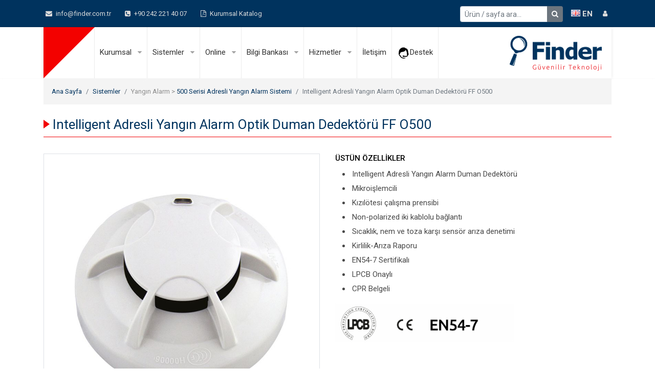

--- FILE ---
content_type: text/html; charset=UTF-8
request_url: https://www.finder.com.tr/intelligent-adresli-yangin-alarm-optik-duman-dedektoru-ff-o500
body_size: 6611
content:

<!DOCTYPE html>
<html lang="tr" class="html_class">
<head>
   <title>Intelligent Adresli Yangın Alarm Optik Duman Dedektörü FF O500 | Finder Yangın ve Güvenlik Sistemleri</title>
  	<meta charset="utf-8">
  	<meta name="viewport" content="width=device-width, initial-scale=1.0">
	
	    
    
	    <meta property="og:type" content="website" />    
    <meta property="og:url" content="https://www.finder.com.tr/" />
	<meta property="og:image" content="https://www.finder.com.tr/images/default-og-tr.jpg"/>
    <meta property="og:title" content="Finder Yangın ve Güvenlik Sistemleri" />
    <meta property="og:site_name" content="https://www.finder.com.tr/" />
    <meta property="og:description" content="Yangın ve Gaz Alarm Sistemleri, CCTV Kamera, PAVA, Acil Işıklandırma ve Yönlendirme, Geçiş Kontrol Sistemleri, Entegrasyon Sistemleri, Reasure" />    
        
        <link rel="alternate" hreflang="tr" type="application/json" href="/finder-ai-tr.json">
    <link rel="alternate" hreflang="tr" type="application/json" href="/finder-faq-tr.json">    
    
	<script type="application/ld+json">
    {
      "@context": "https://schema.org",
      "@type": "Organization",
      "name": "Finder Yangın ve Güvenlik A.Ş.",
      "url": "https://www.finder.com.tr",
      "logo": "https://www.finder.com.tr/images/finder-logo-tr.png"
    }
    </script>    
    
        
    <link rel="shortcut icon" href="/favicon.ico" type="image/x-icon">
    <link rel="icon" href="/favicon.ico" type="image/x-icon">    
    <link rel="stylesheet" href="https://cdn.jsdelivr.net/npm/bootstrap@4.6.2/dist/css/bootstrap.min.css" integrity="sha384-xOolHFLEh07PJGoPkLv1IbcEPTNtaed2xpHsD9ESMhqIYd0nLMwNLD69Npy4HI+N" crossorigin="anonymous">

	    <link rel="stylesheet" href="  https://cdnjs.cloudflare.com/ajax/libs/font-awesome/4.7.0/css/font-awesome.min.css">
    <link id="effect" rel="stylesheet" type="text/css" media="all" href="/webslidemenu/dropdown-effects/rotate-y.css" />
    <link rel="stylesheet" type="text/css" media="all" href="/webslidemenu/webslidemenu4.css" />
    <link id="theme" rel="stylesheet" type="text/css" media="all" href="/webslidemenu/color-skins/white-red.css" />
      
    <link rel="preconnect" href="https://fonts.googleapis.com">
    <link rel="preconnect" href="https://fonts.gstatic.com" crossorigin>
    <link href="https://fonts.googleapis.com/css2?family=Barlow:wght@300;400;500;600;700&family=Roboto:wght@300;400;500;700&family=Ubuntu:wght@300;400;500;700&display=swap" rel="stylesheet">

	<link id="alt-font" rel="stylesheet" type="text/css" media="all" href="/css/alt-font-1.css"/>  

    <link rel="stylesheet" href="/css/main.css" />
    <link rel="stylesheet" href="/js/jssocials-1.4.0/jssocials.css">
    <link rel="stylesheet" href="/js/jssocials-1.4.0/jssocials-theme-plain.css">	

	<script src="https://ajax.googleapis.com/ajax/libs/jquery/3.3.1/jquery.min.js"></script>
	<script src="/js/main.js" ></script>
    
            <!-- Google tag (gtag.js) -->
    <script async src="https://www.googletagmanager.com/gtag/js?id=G-MZVY4WGXKN"></script>
    <script>
      window.dataLayer = window.dataLayer || [];
      function gtag(){dataLayer.push(arguments);}
      gtag('js', new Date());
      gtag('config', 'G-MZVY4WGXKN');
    </script>        
<link rel="stylesheet" href="/js/OwlCarousel2-2.3.4/dist/assets/owl.carousel.css">
<link rel="stylesheet" href="/js/OwlCarousel2-2.3.4/sh_owl_carousel.css">
<link rel="stylesheet" href="/js/OwlCarousel2-2.3.4/animate.min.css">


</head>
<body class="body_class">
<header id="page-header">

    <div id="head-wrap">
        
        <div class="container">
        	<div class="row">
                <div class="col-12">
			        
                  <div id="header-linkler" class="d-flex align-items-center" >
                        
                        <div class="mr-auto header-sol-links">
                            <a href="mailto:info@finder.com.tr" class="maillink ustsollink"><i class="fa fa-envelope"></i> info@finder.com.tr</a>
                            <a href="tel:+90 242 221 40 07" class="tellink ustsollink"><i class="fa fa-phone-square"></i> +90 242 221 40 07</a>
                            <a href="/uploads/Finder_Genel_Katalog.pdf" class="kataloglink ustsollink"><i class="fa fa-file-pdf-o"></i> Kurumsal Katalog</a>
                        </div>
                        
                        <div class="ml-auto header-sag-links d-flex align-items-center">

                          <div class=" mr-3 d-none d-md-block" style="margin-top:2px;">
                            <form method="get" action="/arama" class="form-inline">
                              <div class="input-group input-group-sm">
                                <input type="text" name="q" class="form-control form-control-sm"  placeholder="Ürün / sayfa ara..." value="" autocomplete="off">
                                <div class="input-group-append">
                                  <button class="btn btn-secondary btn-sm" type="submit"  title="Ara"><i class="fa fa-search"></i></button>
                                </div>
                              </div>
                            </form>
                          </div>
                          
                          
                                                    <div class="d-flex align-items-center">
                                                    <div class=" mr-3"><a href="/en" class="font-weight-bold" style="font-size:15px"><img src="/admin/images/flags/en.png"  style="margin-top:-4px; border:1px solid #fff"/> EN</a></div>
                          
						                            </div>
                                                    
                          <div class="ust-user-dropdown ">
                              <a class="dropdown btn-ust-link" id="ust_user_btn" role="button" data-toggle="dropdown" aria-haspopup="true" aria-expanded="false">
                                <i class="fa fa-fw fa-user"></i></a>
                              <div class="dropdown-menu dropdown-menu-right" style="font-size:12px">
                              
                              	                                <a class="dropdown-item" href="/uye-ol"><i class="fa fa-fw fa-user-circle-o"></i> Üye Ol</a>
                                <a class="dropdown-item" href="/uye-giris"><i class="fa fa-fw fa-sign-in"></i> Giriş Yap</a>
                                                              
                              </div>
                            </div>
                    </div>
                    
                    
                       
                    </div>
                    
						<div class="d-block d-md-none mb-2">
                            <form method="get" action="/arama" >
                              <div class="input-group input-group-sm">
                                <input type="text" name="q" class="form-control form-control-sm"  placeholder="Ürün / sayfa ara..." value="" autocomplete="off">
                                <div class="input-group-append">
                                  <button class="btn btn-secondary btn-sm" type="submit"  title="Ara"><i class="fa fa-search"></i></button>
                                </div>
                              </div>
                            </form>
                          </div>
                    
                </div>
            </div>

        </div>
    
    	<div id="menu-wrap">
        
       		<div class="container">
				<div class="row">
                	<div class="col-12">
                        <!--Main Menu HTML Code-->
                        
                        <nav class="wsmenu clearfix menu-nav">
                          
                          <div id="mobile-menu-opener">
								<div class="logo-mobile-wrap"><img src="/images/logo-mobile-tr.png" class="logo-mobile-img" alt="Finder Logo"></div>
                          </div>
                          
                          <div><a class="wsdownmenu-animated-arrow"><span></span></a></div>
                          
                              <script>
                              jQuery('#mobile-menu-opener').on('click', function () {
                                  jQuery('.wsmenu-list').slideToggle('fast');
                                  jQuery('.wsdownmenu-animated-arrow').toggleClass('wsdownmenu-lines');
                                  return false;
                               });
							   </script>
                          
                          <ul class="wsmenu-list">
                            
                            <li aria-haspopup="true" class="ana-menu-li home-link-li"><a href="/" class="menu-ana-link home-link-a"><i class="fa fa-home"></i></a></li>
                            
                            									
                                        <li aria-haspopup="true" class="ana-menu-li"><a href="/#" class="menu-ana-link" >Kurumsal <i class="fa fa-caret-down menu-down-arrow"></i> <span class="wsarrow"></span></a>
                                          <ul class="sub-menu ana-alt-menu">
                                          	                                            <li><a href="/finder-hakkinda" class="std-altmenu-a"><i class="fa fa-caret-right"></i> Hakkımızda</a></li>
                                                                                        <li><a href="/kalite-politikamiz" class="std-altmenu-a"><i class="fa fa-caret-right"></i> Kalite Politikamız</a></li>
                                                                                        <li><a href="/sertifikalarimiz" class="std-altmenu-a"><i class="fa fa-caret-right"></i> Sertifikalarımız</a></li>
                                                                                        <li><a href="/odullerimiz" class="std-altmenu-a"><i class="fa fa-caret-right"></i> Ödüllerimiz</a></li>
                                                                                        <li><a href="/markalarimiz" class="std-altmenu-a"><i class="fa fa-caret-right"></i> Markalarımız</a></li>
                                                                                        <li><a href="/kurumsal-surdurulebilirlik" class="std-altmenu-a"><i class="fa fa-caret-right"></i> Kurumsal Sürdürülebilirlik</a></li>
                                                                                        <li><a href="/referanslarimiz" class="std-altmenu-a"><i class="fa fa-caret-right"></i> Referanslarımız</a></li>
                                                                                        <li><a href="/kvkk-yonetimi" class="std-altmenu-a"><i class="fa fa-caret-right"></i> K.V.K.K. Yönetimi</a></li>
                                            
                                          </ul>
                                        </li>                                    
                                    
                                    										
										
									
									
																
			
										
                                        <li aria-haspopup="true"  class="ana-menu-li"><a href="#" class="menu-ana-link">Sistemler <i class="fa fa-caret-down menu-down-arrow"></i> <span class="wsarrow"></span></a>
                                          <div class="wsmegamenu clearfix  ana-alt-menu">
            
                                            <div class="ana-alt-menu-wrap">
                                            
                                                <div class="ana-alt-menu-content">
                                                
                                                <div class="row no-gutters">
                                                                                                        <div class="col-md-4">
                                                    
                                                                                                                    
                                                        
                                                        <div class="sistem-baslik">Yangın Alarm</div>
                                                        <div class="sistem-menu">
                                                        
                                                                                                                 <a href='/100-serisi-konvansiyonel-yangin-alarm-sistemi'><i class='fa fa-caret-right'></i>100 Serisi Konvansiyonel Yangın Alarm Sistemi</a>
                                                                                                                  <a href='/200-serisi-adresli-yangin-alarm-sistemi'><i class='fa fa-caret-right'></i>200 Serisi Adresli Yangın Alarm Sistemi</a>
                                                                                                                  <a href='/500-serisi-adresli-yangin-alarm-sistemi'><i class='fa fa-caret-right'></i>500 Serisi Adresli Yangın Alarm Sistemi</a>
                                                                                                                  <a href='/700-serisi-adresli-yangin-alarm-sistemi'><i class='fa fa-caret-right'></i>700 Serisi Adresli Yangın Alarm Sistemi</a>
                                                                                                                  <a href='/intrinsically-safe-marine-and-sil-yangin-alarm-sistemi'><i class='fa fa-caret-right'></i>Intrinsically Safe, Marine and Sil Yangın Alarm Sistemi</a>
                                                                                                                  <a href='/200-500-serisi-wireless-yangin-alarm-sistemi'><i class='fa fa-caret-right'></i>200/500 Serisi Wireless Yangın Alarm Sistemi</a>
                                                                                                                  <a href='/xt-serisi-yangin-alarm-ve-sondurme-sistemi'><i class='fa fa-caret-right'></i>Xt Serisi Yangın Alarm ve Söndürme Sistemi</a>
                                                                                                                  <a href='/dts-fiber-optik-yangin-algilama-sistemleri'><i class='fa fa-caret-right'></i>DTS Fiber Optik Yangın Algılama Sistemleri</a>
                                                                                                                  
                                                        </div>
                                                        
                                                                                                            </div>
                                                    
                                                                                                        <div class="col-md-4">
                                                    
                                                                                                                    
                                                        
                                                        <div class="sistem-baslik">Gaz Alarm</div>
                                                        <div class="sistem-menu">
                                                        
                                                                                                                 <a href='/1224-serisi-gaz-ve-su-kacagi-alarm-sistemleri'><i class='fa fa-caret-right'></i>1224 Serisi Gaz ve Su Kaçağı Alarm Sistemleri</a>
                                                                                                                  
                                                        </div>
                                                        
                                                                                                                    
                                                        
                                                        <div class="sistem-baslik">Acil Durum &amp; Geçiş Kontrol</div>
                                                        <div class="sistem-menu">
                                                        
                                                                                                                 <a href='/acil-aydinlatma-ve-yonlendirme-uniteleri'><i class='fa fa-caret-right'></i>Acil Aydınlatma ve Yönlendirme Üniteleri</a>
                                                                                                                  <a href='/gecis-kontrol-sistemleri'><i class='fa fa-caret-right'></i>Geçiş Kontrol Sistemleri</a>
                                                                                                                  <a href='/acil-sesli-tahliye-sistemleri'><i class='fa fa-caret-right'></i>Acil Sesli Tahliye Sistemleri</a>
                                                                                                                  
                                                        </div>
                                                        
                                                                                                            </div>
                                                    
                                                                                                        <div class="col-md-4">
                                                    
                                                                                                                    
                                                        
                                                        <div class="sistem-baslik">Uzak İzleme Sistemleri</div>
                                                        <div class="sistem-menu">
                                                        
                                                                                                                 <a href='/uzak-izleme-sistemleri'><i class='fa fa-caret-right'></i>Uzak İzleme Sistemleri</a>
                                                                                                                  
                                                        </div>
                                                        
                                                                                                            </div>
                                                    
                                                                                                        
                                                    
                                                    
            
                                                                                          
                                                                                         
                                                
                                                </div>
                                                
                                                
                                                
                                                </div>
                                            
                                            </div>
                                            
                                          </div>
                                        </li>
                                        
                                        
                                                                                
										                                        
                                                                                                                
                                    
																			
										
									
									
																
			
										                                        
										                                        
                                            <li aria-haspopup="true" class="ana-menu-li"><a href="#" class="menu-ana-link" >Online <i class="fa fa-caret-down menu-down-arrow"></i> <span class="wsarrow"></span></a>
                                              <ul class="sub-menu ana-alt-menu">
                                                                                              <li><a href="/uye-ol" class="std-altmenu-a"><i class="fa fa-caret-right"></i> Üye Ol</a></li>
                                                <li><a href="/uye-giris" class="std-altmenu-a"><i class="fa fa-caret-right"></i> Giriş Yap</a></li>												
												                                                <li><a href="/rma-bakim-onarim-formu" class="std-altmenu-a"><i class="fa fa-caret-right"></i> RMA - Arıza Bakım Onarım Formu</a></li>																                                                                                                
                                              </ul>
                                            </li>                    
                                                                                                      
										                                        
                                                                                                                
                                    
																			
										
									
									
																
                                        <li aria-haspopup="true" class="ana-menu-li"><a href="/#" class="menu-ana-link" >Bilgi Bankası <i class="fa fa-caret-down menu-down-arrow"></i> <span class="wsarrow"></span></a>
                                          <ul class="sub-menu ana-alt-menu">
                                          	                                            <li><a href="/standartlar" class="std-altmenu-a"><i class="fa fa-caret-right"></i> Standartlar</a></li>
                                                                                        <li><a href="/bunlari-biliyor-musunuz" class="std-altmenu-a"><i class="fa fa-caret-right"></i> Bunları Biliyor musunuz?</a></li>
                                                                                        <li><a href="/blog" class="std-altmenu-a"><i class="fa fa-caret-right"></i> Blog / Haber</a></li>
                                            
                                          </ul>
                                        </li>                                    
                                    
                                    										
										
									
									
																
                                        <li aria-haspopup="true" class="ana-menu-li"><a href="/#" class="menu-ana-link" >Hizmetler <i class="fa fa-caret-down menu-down-arrow"></i> <span class="wsarrow"></span></a>
                                          <ul class="sub-menu ana-alt-menu">
                                          	                                            <li><a href="/bakim-hizmetleri" class="std-altmenu-a"><i class="fa fa-caret-right"></i> Bakım Hizmetleri</a></li>
                                            
                                          </ul>
                                        </li>                                    
                                    
                                    										
										
									
									
																                                    
                                    <li aria-haspopup="true" class="ana-menu-li"> <a href="/iletisim" class="menu-ana-link">İletişim</a></li>
                                    
																			
										
									
									
																
			
										                                        
										                                        
                                        			                            <li aria-haspopup="true" class="ana-menu-li"> <a href="/destek"  class="menu-ana-link"><img src="/images/support_icon.svg" width="25px">Destek</a></li>
                                                                                                                
                                    
																			
										
									
									
							
                                                                              <li aria-haspopup="true" class="ana-menu-li"> <a href="#"  class="menu-ana-link menu-dil-link"><img  src="/admin/images/flags/en.png" style="margin-bottom:4px"> EN</a></li>
                          
						                                                        
                            
                            <li aria-haspopup="true" class="text-right desktop-menu-li" style="text-align:right"><div id="menu-logo-wrap"><a href="/"><img src="/images/logo-tr.png"></a></div></li>     

                          </ul>
                          
                        </nav>

    
                    </div>    
            	</div>
            
            </div>

        
        </div>
        
  </div>
    
</header>

  <div class="container mb-3">
  
  	<div class="row">
        <div class="col">
            <nav aria-label="breadcrumb">
              <ol class="breadcrumb sh_breadcrumb">
                <li class="breadcrumb-item"><a href="/">Ana Sayfa</a></li>
                <li class="breadcrumb-item"><a href="/sistemler">Sistemler</a></li>
                <li class="breadcrumb-item">Yangın Alarm > <a href="/500-serisi-adresli-yangin-alarm-sistemi">500 Serisi Adresli Yangın Alarm Sistemi</a></li>
                <li class="breadcrumb-item active show_on_normal_menu" aria-current="page">Intelligent Adresli Yangın Alarm Optik Duman Dedektörü FF O500</li>
              </ol>
            </nav>    
        </div>
    </div>
    
   
    <div class="row ilk-row">
    
    <div class="col-12"><h1 class="h1_urun">Intelligent Adresli Yangın Alarm Optik Duman Dedektörü FF O500</h1></div>
    
    <div class="col-md-6">

	    
    	  
            <div class="border">
            <img src="/public/upload/image/urun/intelligent_addressable_optical_smoke_detector_ff_o500_1.jpg" alt="" class="img-fluid">
            </div>
            
    
		
        	
       
    
        </div>
    
    <div class="col-md-6 user-content">
    <h4>ÜSTÜN ÖZELLİKLER</h4>

<ul>
	<li>Intelligent Adresli Yangın Alarm Duman Dedektörü</li>
	<li>Mikroişlemcili</li>
	<li>Kızılötesi çalışma prensibi</li>
	<li>Non-polarized iki kablolu bağlantı</li>
	<li>Sıcaklık, nem ve toza karşı sensör arıza denetimi</li>
	<li>Kirlilik-Arıza Raporu</li>
	<li>EN54-7 Sertifikalı</li>
	<li>LPCB Onaylı</li>
	<li>CPR Belgeli</li>
</ul>

<p><img alt="" src="/new/public/uploads/images/sertifika_logolar%C4%B1/o500.png" style="width: 350px; height: 75px;" /></p>
    </div>

    
    </div>  
    
    
       
    <div class="row mt-5">
    	<div class="col-12">
        
        
            <ul class="nav nav-tabs" role="tablist">
            	                <li class="nav-item">
                    <a class="nav-link active" data-toggle="tab" href="#tabs-1" role="tab">TEKNİK ÖZELLİKLERİ</a>
                </li>
                                
            	                <li class="nav-item">
                    <a class="nav-link " data-toggle="tab" href="#tabs-3" role="tab">DOSYALAR</a>
                </li>
                            
            </ul>
            
            <!-- Tab panes -->
            
            <div class="tab-content tab-content border">
                
				                
                <div class="tab-pane sh-tab-panel p-2 active" id="tabs-1" role="tabpanel">
                	                    
                    <div class="p-4 user-content">
                                        <h4>TEKNİK ÖZELLİKLERİ</h4>

<table>
	<tbody>
		<tr>
			<td>Çalışma Voltajı</td>
			<td>18.5V～26V</td>
		</tr>
		<tr>
			<td>Çalışma Akımı</td>
			<td>≤0.3mA</td>
		</tr>
		<tr>
			<td>Çalışma Alarm Akımı</td>
			<td>≤0.8mA</td>
		</tr>
		<tr>
			<td>LED gösterge</td>
			<td>Kırmızı</td>
		</tr>
		<tr>
			<td>LED Polling</td>
			<td>Flash</td>
		</tr>
		<tr>
			<td>Çalışma Sıcaklığı</td>
			<td>-5°C～+50°C</td>
		</tr>
		<tr>
			<td>Depolama Sıcaklığı</td>
			<td>-5°C～+50°C</td>
		</tr>
		<tr>
			<td>Nem Bağı</td>
			<td>≤95%</td>
		</tr>
		<tr>
			<td>Boyut</td>
			<td>100x51 mm</td>
		</tr>
	</tbody>
</table>
                                        </div>
                
                </div>
                 
				                 
				                
                <div class="tab-pane sh-tab-panel p-2 " id="tabs-3" role="tabpanel">
                    <div class="p-4">
                    <div class="row">
                                        
                    	<div class="col-md-3 text-center mb-3">
                        <div><img src="/images/fileicons/pdf.gif"></div>
                        <div class="force-break mt-1 fs12 font-weight-bold">intelligent_addressable_optical_smoke_detector_ff_o500_datasheet_tr.pdf</div>
                        
                                                
                        <div class="mt-2"><a class="btn btn-sm btn-secondary" target="_blank" href="/public/upload/file/intelligent_addressable_optical_smoke_detector_ff_o500_datasheet_tr.pdf">Dosyayı İndir</a></div>
                       
                                                
                        
                        
                        </div>
                    
                    
                                        </div>
                    
                    
                    </div>
                </div>
                 
				 
				                          
            
            </div>        
                    
        
        
        
        
        </div>
    </div>
    
        

  
  </div>

<footer id="page-footer" style="min-height:200px; padding-bottom:40px; background: rgb(255,255,255); background: linear-gradient(180deg, rgba(255,255,255,1) 36%, rgba(242,242,242,1) 100%); background-position:bottom;">


<div class="container" style="margin-top:36px">
                <div id="sharediv">
                    <div id="sharetitle">Bu Sayfayı Paylaş</div>
                    <div id="shareicons"></div>
               </div>
            </div>    


  <div >
	    <div class="container" >
    
    	<div class="row">
    		<div class="col">

            <div style="background-color:#FFFFFF; font-size:13px; padding:16px; background-image:url(/images/sag-alt-kose-tr.png); background-position:right bottom; background-repeat:no-repeat; min-height:100px; box-shadow:0 8px 14px rgba(0,0,0,0.1); ">

            <div class="row">
                        <div class="col-md-2 mt-2 col-sm-6">
                                                <img src="/images/tobb-100-logo-tr.svg" width="140"> 
                                                </div>

            <div class="col-md-4 mt-2 col-sm-6">Finder Yangın Güvenlik Elektronik Sistemleri A.Ş.<br>
            Kepez Mh. 5071 Sk. No: 10 07090<br>Kepez/Antalya            </div>
            
            <div class="col-md-3 col-sm-6 mt-2">
			<table class=" borderless nopad">
			<tbody>
            
            			<tr><td width="25%"><b>Telefon</b></td><td>:</td><td>+90 242 221 40 07</td></tr>
            
            			<tr><td width="25%" nowrap><b>Servis</b></td><td>:</td><td>+90 538 515 25 25</td></tr>
                        
            			<tr><td width="25%"><b>Faks</b></td><td>:</td><td>+90 242 259 28 88</td></tr>
                        
            
			</tbody>
      	  </table>
            </div>
            
            <div class="col-md-3 col-sm-6 mt-2">
            <div class="menu-social-links">
            <b>Bizi Takip Edin</b><br><br>
            	                    <a href="https://www.linkedin.com/company/finderyanginguvenlik" target="_blank"><i class="fa fa-fw fa-linkedin"></i></a> 
                              	                    <a href="https://www.facebook.com/findertr/" target="_blank"><i class="fa fa-fw fa-facebook"></i></a>           
                              	                    <a href="https://www.instagram.com/finderelektronik" target="_blank"><i class="fa fa-fw fa-instagram"></i></a>           
                                    
                  </div>
            </div>            
            



            
            </div>
            
            
            
            
            </div>
            
            
            </div>
        
        
    	</div>
    
    </div>
    </div>

	

</footer>

	

    <script src="https://cdn.jsdelivr.net/npm/bootstrap@4.6.2/dist/js/bootstrap.bundle.min.js" integrity="sha384-Fy6S3B9q64WdZWQUiU+q4/2Lc9npb8tCaSX9FK7E8HnRr0Jz8D6OP9dO5Vg3Q9ct" crossorigin="anonymous"></script>
    <script src="/webslidemenu/webslidemenu4.js" ></script>
    <script src="/js/jssocials-1.4.0/jssocials.min.js" ></script>
    
    <script type='text/javascript'>
    
    $(document).ready(function () {
      
		$("#shareicons").jsSocials({
			showLabel: false,
			showCount: false,
			shares: ["email", "twitter", "facebook", "linkedin","pinterest","whatsapp"]
		});
      
    });
    </script>
    
    
	        <!--Start of Tawk.to Script-->
    <script type="text/javascript">
    var Tawk_API=Tawk_API||{}, Tawk_LoadStart=new Date();
    (function(){
    var s1=document.createElement("script"),s0=document.getElementsByTagName("script")[0];
    s1.async=true;
    s1.src='https://embed.tawk.to/633eed9354f06e12d898c5a3/1gemt02aj';
    s1.charset='UTF-8';
    s1.setAttribute('crossorigin','*');
    s0.parentNode.insertBefore(s1,s0);
    })();
    </script>
    <!--End of Tawk.to Script-->        
    

    
    



<script type="text/javascript" src="/js/OwlCarousel2-2.3.4/dist/owl.carousel.min.js"></script>   
	<script>
    $(document).ready(function(e) {
        $("#oc-slider").owlCarousel(
            {
                margin:0,
                loop:true,
                dots:true,
                autoplay:true,
                autoplayTimeout:4000,
                autoplayHoverPause:true,
                   animateOut: "fadeOut",
                   animateIn: "fadeIn",					
                autoHeight:true,
                nav:true,
                navText: ['<i class="fa fa-angle-left"></i>','<i class="fa fa-angle-right"></i>'],
                merge:false,
                items:1,
               smartSpeed: 500

            }
        );
        
        $("#slider").hover(function(e) {
           $(".owl-nav").fadeToggle();
        });
        
    });
    </script>
    
    
</body>

</html>

--- FILE ---
content_type: text/css
request_url: https://www.finder.com.tr/webslidemenu/dropdown-effects/rotate-y.css
body_size: 377
content:
.wsmenu>.wsmenu-list>li>ul.sub-menu {
  opacity: 0;
  visibility: hidden;
  -webkit-transform: perspective(400) rotate3d(1, 0, 0, -90deg);
  -webkit-transform-origin: 50% 0;
  -moz-transition: 300ms;
  -o-transition: 300ms;
  transition: 300ms;
}

.wsmenu>.wsmenu-list>li:hover>ul.sub-menu {
  opacity: 1;
  visibility: visible;
  -webkit-transform: perspective(400) rotate3d(0, 0, 0, 0);
}

.wsmenu>.wsmenu-list>li>ul.sub-menu>li>ul.sub-menu {
  opacity: 0;
  visibility: hidden;
  transform-style: preserve-3d;
  -o-transform-style: preserve-3d;
  -moz-transform-style: preserve-3d;
  -webkit-transform-style: preserve-3d;
  transform: rotateX(-75deg);
  -o-transform: rotateX(-75deg);
  -moz-transform: rotateX(-75deg);
  -webkit-transform: rotateX(-75deg);
}

.wsmenu>.wsmenu-list>li>ul.sub-menu>li:hover>ul.sub-menu {
  opacity: 1;
  visibility: visible;
  -o-transform-origin: 0% 0%;
  -ms-transform-origin: 0% 0%;
  -moz-transform-origin: 0% 0%;
  -webkit-transform-origin: 0% 0%;
  -o-transition: -o-transform 0.4s, opacity 0.4s;
  -ms-transition: -ms-transform 0.4s, opacity 0.4s;
  -moz-transition: -moz-transform 0.4s, opacity 0.4s;
  -webkit-transition: -webkit-transform 0.4s, opacity 0.4s;
  transform: rotateX(0deg);
  -o-transform: rotateX(0deg);
  -moz-transform: rotateX(0deg);
  -webkit-transform: rotateX(0deg);
}

.wsmenu>.wsmenu-list>li>ul.sub-menu>li>ul.sub-menu>li>ul.sub-menu {
  opacity: 0;
  visibility: hidden;
  -o-transform-origin: 0% 0%;
  -ms-transform-origin: 0% 0%;
  -moz-transform-origin: 0% 0%;
  -webkit-transform-origin: 0% 0%;
  -o-transition: -o-transform 0.4s, opacity 0.4s;
  -ms-transition: -ms-transform 0.4s, opacity 0.4s;
  -moz-transition: -moz-transform 0.4s, opacity 0.4s;
  -webkit-transition: -webkit-transform 0.4s, opacity 0.4s;
  transform-style: preserve-3d;
  -o-transform-style: preserve-3d;
  -moz-transform-style: preserve-3d;
  -webkit-transform-style: preserve-3d;
  transform: rotateX(-75deg);
  -o-transform: rotateX(-75deg);
  -moz-transform: rotateX(-75deg);
  -webkit-transform: rotateX(-75deg);
}

.wsmenu>.wsmenu-list>li>ul.sub-menu>li>ul.sub-menu>li:hover>ul.sub-menu {
  opacity: 1;
  visibility: visible;
  transform: rotateX(0deg);
  -o-transform: rotateX(0deg);
  -moz-transform: rotateX(0deg);
  -webkit-transform: rotateX(0deg);
}

.wsmenu>.wsmenu-list>li>.wsmegamenu {
  opacity: 0;
  visibility: hidden;
  -webkit-transform: perspective(400) rotate3d(1, 0, 0, -90deg);
  -webkit-transform-origin: 50% 0;
  -moz-transition: 300ms;
  -o-transition: 300ms;
  transition: 300ms;
}

.wsmenu>.wsmenu-list>li:hover>.wsmegamenu {
  opacity: 1;
  visibility: visible;
  -webkit-transform: perspective(400) rotate3d(0, 0, 0, 0);
}

--- FILE ---
content_type: text/css
request_url: https://www.finder.com.tr/webslidemenu/color-skins/white-red.css
body_size: 309
content:
/* Desktop Main Menu Color */

.wsmenu {
  background-color: #ef0000;
}

.wsmenu>.wsmenu-list {
  background-color: #fff;
}

.wsmenu>.wsmenu-list>li>a {
  color: #333;
  border-right: 1px solid rgba(0, 0, 0, 0.08);
}

.wsmenu>.wsmenu-list>li>a .wsarrow:after {
  border-top-color: #b3b3b3;
}

.wsmenu>.wsmenu-list>li>a:hover .wsarrow:after {
  border-top-color: #fff;
}

.wsmenu>.wsmenu-list>li>a.active .wsarrow:after {
  border-top-color: #fff;
}

.wsmenu>.wsmenu-list>li:hover>a .wsarrow:after {
  border-top-color: #fff;
}

.wsmenu>.wsmenu-list>li>a>i {
  color: #55606c;
}

.wsmenu>.wsmenu-list>li>a.active i {
  color: #fff;
}

.wsmenu>.wsmenu-list>li:hover>a>i {
  color: #fff;
}

.wsmenu>.wsmenu-list>li>a:hover i {
  color: #fff;
}

.wsmenu>.wsmenu-list>li>.wsmegamenu .menu_form input[type="submit"] {
  background-color: #ef0000;
  color: #fff;
}

.wsmenu>.wsmenu-list>li>.wsmegamenu .menu_form input[type="button"] {
  background-color: #ef0000;
  color: #fff;
}

.wsmenu>.wsmenu-list>li>a.active {
  background-color: #ef0000;
  color: #fff;
}

.wsmenu>.wsmenu-list>li:hover>a {
  background-color: #ef0000;
  color: #fff;
}

.wsmenu>.wsmenu-list>li>ul.sub-menu>li:hover>a {
  background-color: #ef0000;
  color: #fff;
}

.wsmenu>.wsmenu-list>li>ul.sub-menu>li>ul.sub-menu>li:hover>a {
  background-color: #ef0000;
  color: #fff;
}

.wsmenu>.wsmenu-list>li>ul.sub-menu>li>ul.sub-menu>li>ul.sub-menu>li:hover a {
  background-color: #ef0000;
  color: #fff;
}

--- FILE ---
content_type: text/css
request_url: https://www.finder.com.tr/css/alt-font-1.css
body_size: 139
content:
@charset "utf-8";
/* CSS Document */

	/*
	::alternatif::
	Sayfa Fontu
	*/	

body {
	font-family: 'Roboto', sans-serif;
}

--- FILE ---
content_type: text/css
request_url: https://www.finder.com.tr/css/main.css
body_size: 3482
content:
@charset "utf-8";
/* CSS Document */

body {
	font-family:'Roboto', sans-serif;
	font-size:15px;
}

#page-header{
	background-color:#00345F;
}

#header-linkler a{
	color:#DBDBDB;
}

#header-linkler a:hover{
	color:#fff ;
}

#page-footer {
	background-color:#00345F;
}

.temel_resim {
	min-height:80px; 
	max-height:100px
}

.temel_resim_ilk {
	padding-left:30px;
}

.temel_resim_son {
	padding-right:30px;
}


@media (min-width:1192px){
	.menu-ana-link {
		padding-left:10px !important;
		padding-right:10px !important;	
	}
}

body {
	background:#fff;
	color:#494949;
}

@media (min-width:992px){

	
	.menu-dil-link {
		display:none !important;
	}	

	#menu-wrap {
		background-color:#FFFFFF !important;
		box-shadow:0 -1px 3px rgba(0,0,0,0.1);

		
	}
	
	.menu-nav{
		box-shadow:0 0 6px rgba(0,0,0,0.1);
	}	
	
	#menu-logo-wrap {
		margin-right:17px;
	}	
	
	
	#mobile-menu-opener {
		display:none;
	}
	
	.menu-ana-link {
		padding-top:24px !important;
		height:100px !important;
	}
	
	.ana-alt-menu {
		background-color:rgba(255,255,255,0.95) !important;
		backdrop-filter:blur(13px);
		top:100px !important;
		box-shadow:0 1px 4px rgba(0,0,0,0.2);
		margin:0 !important;
		padding:0 !important;
		border:1px solid #fff !important;
	}
	
	.ana-alt-menu::after {
		content: " x";
		position: absolute;
		display:block;
		height:18px;
		width:100%;
		background-color:rgba(255,255,255,0.9);
		backdrop-filter:saturation(10%) !important;
		border:1px solid #fff !important;
		border-top:none;
        filter: blur(10px);
	
	}
		
	
	.ana-alt-menu-wrap {
		padding:0 !important;
		margin:14px;
		/*margin-top:0; */
	}
	
	.ana-menu-li {
		padding-left:0!important;
		padding-right:0 !important;
		
		display:block !important;
		float:left;
		
	}

	.home-link-li {
		width:100px !important;
	}

	.home-link-a {
		width:100% !important;
		text-align:right !important;
		padding-right:12px !important;
	}
	
	.home-link-a:hover {
		background-color:transparent !important;
	}
	
	.ana-menu-li:hover > .menu-ana-link >.menu-down-arrow {
		color:#fff !important;
	}	
	
	.home-link-a i {
		color:rgba(0,0,0,0.00) !important;
		transition:all 0.5s !important;		
	}
	
	.home-link-a:hover>i {
		color:#EC0003 !important;
	}
	
	.wsmenu-list{
		background-image:url(../images/kirmizi-kose.png) !important; 
		background-position:0 0;
		background-repeat:no-repeat;
	  }

	/* 
	::alternatif::
	Menünün sağdan soldan renk olarak devamı 
	*/
	#menu-wrap {
		 /* background-color:rgba(255,255,255,1.00);  */
	}
	
	#header-linkler {
		padding-top:10px;
		padding-bottom:10px;
		font-size:13px;
		font-weight:400;
	}

	.header-sol-links{
		margin-left:4px;
	}
	
	.header-sag-links{
		margin-right:4px;
	}
	


	.header-sol-links a{
		margin-right:24px;
	}
	
	.header-sol-links a i{
		margin-right:4px;
	}	
	
	#header-linkler a {
		text-decoration:none;
	}

	#menu-logo-wrap {
		float:right !important;
		margin-bottom:14px;
	}
	
}

@media only screen and (min-width: 992px) and (max-width:1199px) {
	.menu-ana-link {
		padding-left:5px !important;
		padding-right:5px !important;	
	}	
	
	.menu-ana-link img{
		display:none;
	}
	
	i.menu-down-arrow {
		margin-left:0;
	}

	.temel_resim {
		min-height:70px; 
		max-height:90px
	}
	
	.temel_resim_ilk {
		padding-left:20px;
	}
	
	.temel_resim_son {
		padding-right:20px;
	}
	
	
}

@media (max-width:991px){
	
	body {
		margin-top:76px;
	}
	
	.header-sag-links {
		/* display:none; */
	}
	
	.ust-user-dropdown {
		display:none;
	}
	
	.tellink {
		display:none;
	}
	
	.show_on_normal_menu {
		display:none;
	}
	
	#header-linkler {
		padding-top:10px;
		padding-bottom:10px;
		font-size:12px;
		text-align:center;
	}	
	
	#header-linkler a{	
		text-decoration:none;
	}

	.header-sol-links a{
		margin-right:14px;
	}	
	
	.menu-down-arrow{
		display:none !important ;
	}
	
	.menu-nav {
		width:100% !important; 
		position:fixed !important;
		z-index:99999 !important;
		margin:0 !important;
		padding:0 !important;
		left:0 !important;
		top:0 !important;
		box-shadow:0 0 8px rgba(0,0,0,0.3);
		border:1px solid #fff !important;
	}
	
	.wsmenu-list {
		max-height:calc(100vh - 76px);
		overflow:auto;
	}
	
	#mobile-menu-opener {
		background-image:url(../images/kirmizi-kose.png);
		background-repeat:no-repeat;
		color:#323232;
		padding:8px;
		background-position:-12px -12px;
		background-size:auto 100%;
		background-position:top left;
		height:76px;
		display:flex;
		align-items:center;
		width:100vw;
	}
	
	.desktop-menu-li {
		display:none !important;
	}
	
	.logo-mobile-wrap {
		padding-left:40px;
		text-align:center !important;
		width:100vw !important;
		padding-right:18px;
	}

	.logo-mobile-img {
		max-width:calc(40vw + 30px) !important;
	}
	
	.home-link-li {
		border-top:1px solid #dedede;
	}

	 .home-link-a {
		text-align:center !important;
		padding-left:32px !important;
	 }
	
	 .home-link-a i{
		 margin-right:0 !important;
	 }
	 
	.temel_resim {
		min-height:60px; 
		max-height:70px
	}
	
	.temel_resim_ilk {
		padding-left:12px;
	}
	
	.temel_resim_son {
		padding-right:12px;
	}
		 
	
}

@media (max-width:767px){

	.temel_resim {
		min-height:50px; 
		max-height:60px
	}
	
	.temel_resim_ilk {
		padding-left:4px;
	}
	
	.temel_resim_son {
		padding-right:4px;
	}
	
	
}


@media (max-width:576px){

	.header-sol-links {
		margin-left:5px;
	}

	.kataloglink {
		display:none;
	}

	.header-sol-links .tellink{
		margin-right:0 !important;
	}
	
	.temel_resim {
		min-height:35px; 
		max-height:50px
	}
	
	.temel_resim_ilk {
		padding-left:0;
	}
	
	.temel_resim_son {
		padding-right:0;
	}	
	
	
}

.menu-down-arrow{ 
	margin-left:8px;
	margin-right:0 !important;
	color:#A4A4A4 !important;
}

.std-altmenu-a {
	font-size:14px !important;
}

.std-altmenu-a i{
	color:#F00003;
}

.std-altmenu-a:hover >i{
	color:#FFF;
}

.menu-nav {
	background-color:#fff !important;
}

.ust-user-dropdown .dropdown-menu  {
	box-shadow:0 1px 4px rgba(0,0,0,0.1);
}

.ust-user-dropdown .dropdown-item{
	padding:8px;
	color:#6F6F6F !important;
}

.ust-user-dropdown .dropdown-item:hover{
	background-color:#E3E3E3;
	color:#6F6F6F !important;
}

.std-altmenu-a {
	padding-top:10px !important;
	padding-bottom:10px !important;	
	padding-right:22px !important;	
	border-top:1px solid rgba(255,255,255,0.00);
	border-bottom:1px solid rgba(255,255,255,0.00);			
}

.std-altmenu-a:hover{
	background-color:#F1F1F1 !important;
	color:#000 !important;
	border-top:1px solid #D9D9D9;
	border-bottom:1px solid  #D9D9D9;			
}	

.std-altmenu-a:hover >i{
	color:#E00003 !important;
}

.std-altmenu-a i{
	color:#F00003;
	margin-right:8px;
	font-size:16px;
}

.home-link-li:hover>a{
	background-color:transparent !important;
	background:none !important;
}

#sharediv {
	margin:auto;
	text-align:center;
}

#sharetitle {
	font-size:13px !important;
	background-color:#F1F1F1;
	padding:6px;
	border-top-left-radius:4px;
	border-top-right-radius:4px;
}

.jssocials-shares {
	padding:8px;
	border:1px solid #F1F1F1;
}

.jssocials-share {
	margin:3px !important;
	text-align:center !important;
}

.jssocials-shares {
	margin:0 !important;
}

.jssocials-share-email a:hover {background-color:rgba(91,166,185,1.00);}
.jssocials-share-twitter a:hover {background-color:rgba(0,133,219,1.00);}
.jssocials-share-facebook a:hover {background-color:rgba(36,50,134,1.00);}
.jssocials-share-linkedin a:hover {background-color:rgba(36,131,200,1.00);}
.jssocials-share-pinterest a:hover {background-color:rgba(231,2,2,1.00);}
.jssocials-share-whatsapp a:hover {background-color:rgba(63,197,0,1.00);}

.jssocials-share-link {
	background-color:#939393;
	color:#fff !important;
	border-radius:100% !important;
	border-color:#fff !important;
	box-shadow:1px 2px 3px rgba(0,0,0,0.1) inset;
}

.jssocials-share-logo {
	font-size:18px !important;
}

.menu-social-links {
	margin-right:12px;
}

.menu-social-links a {
	background-color:rgba(128,128,128,1.00);
	display:inline-block;
	border:1px solid #575757;
	border-radius:100%;
	padding:6px;
	font-size:16px;
	color:#fff;
	text-align:center;
	width:36px;
	height:36px;
	margin-right:8px;
}

.menu-social-links a:hover{
	color:#fff !important;
	background-color:#CB0003 !important;
	border-color:#CB0003;
}

.sistem-baslik {
	font-size:14px;
	font-weight:600;
	border-bottom:1px solid #ECECEC;
	padding-bottom:4px;
	margin-top:6px;
}

.sistem-menu i {
	color:#E00003;
	margin-right:4px;
}

.sistem-menu a {
	display:block;
	color:#5E5E5E;
	padding:6px;
	padding-top:4px;
	padding-bottom:4px;
	text-decoration:none;
	font-size:14px;
}

.sistem-menu a:hover {
	text-decoration:none;	
	background-color:#E9E9E9;
}

h1 {
	font-size:26px;
}

h2 {
	font-size:22px;
}

h3 {
	font-size:18px;
}

h4 {
	font-size:16px;
}

h5 {
	font-size:14px;
}

h5 {
	font-size:14px;
}

.giris_h2 {
	font-size:24px;
	color:#00345F;
	margin:0;
	margin-bottom:18px;
	border-bottom:1px solid #F00004;
	padding:8px;
	padding-top:12px;
/*	background-image:url(/finder/images/kirmizi-ok-1.png); */
	background-repeat:no-repeat;
	background-position:left 4px;
	text-align:center;
	box-shadow:0 -2px 6px rgba(0,0,0,0.06);
	letter-spacing:0.05em;
}

.giris_kategori_link {
	display:block;
	text-align:center;
	color:#00345F;
	border:1px solid #DCDCDC;
	transition:all 0.3s linear;
	margin-bottom:22px;
}

.giris_kategori_link h2, .giris_kategori_link h3{
	font-weight:bold;
	font-size:16px;
	padding-top:8px;
	padding-bottom:8px;
	padding:8px;
	background-color:#F9F9F9;
	margin:0;
	border-top:1px solid #DCDCDC;
	transition:all 0.3s linear;
}

.giris_kategori_link:hover {
	text-decoration:none;
	box-shadow:2px 2px 8px rgba(0,0,0,0.3);
	border:1px solid #fff;
	
}

.giris_kategori_link:hover > img {
	filter:brightness(120%); 
	filter:contrast(110%); 	
	
}

.giris_kategori_link:hover > h2 {
	color:#00658F;

}


.giris_kategori_img {
  transition:all 0.3s linear;
  border: 6px solid white; 
}

.laci-color {
	color:#00345f;
}

.btn-laci {
	background-color:#00345f;
	color:#fff !important;
}

.btn-laci:hover {
	background-color:#0078BB;
	color:#fff !important;	
}

.btn-laci:focus {
	outline:2px #FFFFFF solid;
	box-shadow:0 0 10px rgba(0,0,0,0.4);
}

.btn-kirmizi {
	background-color:#F00000;
	color:#fff !important;
}

.btn-kirmizi:hover {
	background-color:#DC0000;
	color:#fff !important;	
}

.btn-kirmizi:focus {
	outline:2px #FFFFFF solid;
	box-shadow:0 0 10px rgba(0,0,0,0.4);
}

.normal-link {
	color:#00345f;
}

.normal-link:hover {
	color:#F40004;
	text-decoration:none;
}

.fs10 { font-size:10px;}
.fs11 { font-size:11px;}
.fs12 { font-size:12px;}
.fs13 { font-size:13px;}
.fs14 { font-size:14px;}
.fs15 { font-size:15px;}
.fs16 { font-size:16px;}
.fs18 { font-size:18px;}
.fs20 { font-size:20px;}
.fs22 { font-size:22px;}
.fs24 { font-size:24px;}

.kirmizi_renk {
	 color:#F00004;
}

.kirmizi_zemin {
	background-color:#F00004;
}

.h1_genel, .h1_kategori, .h1_urun, .h1_sayfa, .h1_sistem, .h1_blog {
	border-bottom:1px solid #F00004; 
	background-image:url(../images/kirmizi-ok-1.png);
	background-repeat:no-repeat; 
	background-position:left 14px;
	padding-top:8px;
	padding-bottom:8px;
	padding-left:18px;
	font-weight:normal;
	margin-bottom:32px;
	margin-top:16px;
	color:#00345f;
}

/* Footer bölümünün her zaman sayfada en altta durması için -->> */
.body_class {
	display:flex;
	flex-direction:column;
    min-height: 100vh;
}

#page-footer {
	margin-top:auto;
}
/* <<-- Footer bölümünün her zaman sayfada en altta durması için  */

.sh_breadcrumb {
	background-color:#F4F4F4;
	border-radius:0;
	font-size:13px;
	margin:0;
	padding-top:16px;
	padding-bottom:16px;
	color:#8C8C8C;
}

.sh_breadcrumb a {
	color:#00345f !important;
}

.sh_breadcrumb a:hover {
	color:#F00004 !important;
	text-decoration:none;
}


.sh-link {
	color:#00345f;
}

.sh-link:hover {
	text-decoration:none;
	color:#F00004;
}

.user-content h1,.user-content h2,.user-content h3,.user-content h4,.user-content h5,.user-content h6{
	color:#000;
}

.user-content h2 {
	font-size:18px;
}

.user-content h3 {
	font-size:16px;
}

.user-content h4 {
	font-size:15px;
}

.user-content a{
	color:#00345f;
}

.user-content a:hover{
	text-decoration:none;
	color:#F00004;
}

.user-content ul{
	padding-left:2em;
}

.user-content li{
	padding:3px;
}

.user-content table{
	border-collapse:collapse;
	border:1px solid #D5D5D5;
	width:100%;
}

.user-content table td, .user-content table th {
	border:1px solid #D5D5D5;
	padding:8px;
}

.user-content tr:nth-child(even) {
  background-color:#F5F5F5;
}
/*
.nav-tabs>li.active>a, .nav-tabs>li.active>a:focus, .nav-tabs>li.active>a:hover {
	background-color:#00345f;
	color:#fff;
}

.nav>li>a:focus, .nav>li>a:hover {
	background-color:#00345f;
	color:#fff;
}
*/

.nav-tabs {
	border-bottom:none;
	background-color:#F5F5F5;
	padding-top:3px;
	padding-bottom:0;
}

.nav-tabs .nav-item {
	border-bottom:none;
	background-color:#fff;
}

.nav-tabs .nav-link.active, .nav-tabs .nav-link.active:hover  {
	background-color:#4B4B4B;
	color:#fff;
	border:rgba(0,0,0,0.00);
}

.nav-tabs .nav-link {
	color:#4B4B4B;	
	border:1px solid #EDEDED;
	border-bottom:none;
}

.nav-tabs .nav-link:hover {
	color:#F00004;
}

.force-break{
	overflow-wrap: break-word;
}

.sag_menu_baslik {
	border-bottom:1px solid #F00004; 
	padding-top:8px;
	padding-bottom:8px;
	font-weight:normal;
	margin-bottom:32px;
	margin-top:20px;
	color:#00345f;	
}

.sag_menu ul, .sag_menu ul li {
	margin:0;
	padding:0;
	list-style:none;
}

.sag_menu_wrap {
	color:#00345f;
}

.sag_menu_wrap i{
	color:#F00004;
}

.sag_menu ul li i {
	margin-right:4px;
}

.sag_menu ul li a{
	display:block;
	padding:6px;
	padding-top:10px;
	padding-bottom:10px;
	color:#494949;
	border-bottom:1px solid #ECECEC;
}

.sag_menu ul li a:hover{
	text-decoration:none;
	background-color:#ECECEC;
	color:#000;
}

.giris_kategori_isim {
	  display: flex;
	  justify-content: center;
	  align-items: center;	
	width:100%;
	min-height:55px;
	align-items:center;
}

.caption .kirmizi {
 color:#F00004 !important;
}

.caption .lacivert {
 color:#00345f !important;
}

.caption h3{
	border:none !important;
	background:none !important;
	background-color:transparent !important;
	font-size:36px !important;
	margin:0  !important;
	padding:0 !important;
}

.caption h4{
	font-weight:normal;
	border:none !important;
	background:none !important;
	background-color:transparent !important;
	font-size:24px !important;
	margin:0  !important;
	padding:0 !important;	
}

--- FILE ---
content_type: text/css
request_url: https://www.finder.com.tr/js/OwlCarousel2-2.3.4/sh_owl_carousel.css
body_size: 350
content:
@charset "utf-8";
/* CSS Document */
.owl-nav {
	display:none;
}


.owl-prev, .owl-next {
	display:block;
	position:absolute;
	background-color:rgba(0,0,0,0.3) !important;
	color:rgba(255,255,255,0.8) !important;
	padding:16px !important;
	font-size:20px !important;
	top:40% !important;
	width:40px !important ;
	height:40px !important;
}

.owl-next{
	right:0;
}

.owl-item:hover > .owl-prev, .owl-next {
	display:block;
}

.owl-dots {
	display:block !important;
	position:absolute !important;
	bottom:8px !important;
	text-align:center !important;
	width:100% !important;
}

.owl-dot {
	display:inline-block!important;
	width:10px !important;
	height:10px !important;
	background-color:rgba(255,255,255,0.20) !important;
	margin:6px !important;
	border-radius:6px;
}

.owl-dot.active {
	background-color:rgba(255,255,255,0.5) !important;
}



--- FILE ---
content_type: application/javascript
request_url: https://www.finder.com.tr/js/main.js
body_size: 128
content:
// JavaScript Document
function change_browser_url(url){
	window.history.replaceState(null, document.title,url);
}

--- FILE ---
content_type: image/svg+xml
request_url: https://www.finder.com.tr/images/tobb-100-logo-tr.svg
body_size: 4084
content:
<?xml version="1.0" encoding="UTF-8"?>
<svg id="katman_1" data-name="katman 1" xmlns="http://www.w3.org/2000/svg" viewBox="0 0 164.5 94.71">
  <defs>
    <style>
      .cls-1 {
        fill: #fff;
      }

      .cls-2 {
        fill: #de1109;
      }
    </style>
  </defs>
  <g>
    <path class="cls-2" d="M7.94,43.66v14.37h-3.4v-14.37H0v-3.03H12.49v3.03H7.94Zm16.62,12.71c-1.24,1.24-2.75,1.93-4.76,1.93s-3.54-.69-4.78-1.93c-1.78-1.78-1.73-3.99-1.73-7.04s-.05-5.25,1.73-7.04c1.24-1.24,2.78-1.93,4.78-1.93s3.52,.7,4.76,1.93c1.78,1.79,1.76,3.99,1.76,7.04s.03,5.25-1.76,7.04Zm-2.55-11.99c-.5-.57-1.26-.94-2.2-.94s-1.74,.37-2.23,.94c-.67,.74-.84,1.56-.84,4.96s.17,4.21,.84,4.96c.49,.57,1.29,.94,2.23,.94s1.71-.37,2.2-.94c.67-.74,.87-1.56,.87-4.96s-.2-4.21-.87-4.96Zm14.39,13.66h-7.29v-17.4h6.99c3.4,0,5.38,1.91,5.38,4.89,0,1.93-1.27,3.18-2.15,3.59,1.05,.49,2.39,1.59,2.39,3.91,0,3.25-2.22,5.01-5.33,5.01Zm-.56-14.37h-3.32v4.01h3.32c1.44,0,2.25-.81,2.25-2s-.81-2-2.25-2Zm.22,7.06h-3.54v4.28h3.54c1.54,0,2.27-.98,2.27-2.15s-.73-2.12-2.27-2.12Zm15.84,7.31h-7.28v-17.4h6.99c3.39,0,5.37,1.91,5.37,4.89,0,1.93-1.27,3.18-2.15,3.59,1.05,.49,2.39,1.59,2.39,3.91,0,3.25-2.22,5.01-5.33,5.01Zm-.56-14.37h-3.33v4.01h3.33c1.44,0,2.25-.81,2.25-2s-.81-2-2.25-2Zm.22,7.06h-3.54v4.28h3.54c1.54,0,2.27-.98,2.27-2.15s-.73-2.12-2.27-2.12Z"/>
    <rect class="cls-2" x="63.51" y="19.17" width=".59" height="55.38"/>
    <polygon class="cls-2" points="116.85 0 117.74 2.96 120.94 3 118.29 4.68 119.36 7.82 116.83 5.74 114.28 7.8 115.37 4.67 112.73 2.97 115.93 2.95 116.85 0"/>
    <polygon class="cls-2" points="129.01 1.52 129.12 4.61 132.2 5.47 129.21 6.41 129.44 9.72 127.52 7.06 124.54 8.41 126.39 5.66 124.27 3.34 127.37 4.14 129.01 1.52"/>
    <polygon class="cls-2" points="139.75 5.76 139.11 8.78 141.9 10.36 138.76 10.56 138.19 13.82 136.97 10.78 133.75 11.36 136.21 9.14 134.71 6.38 137.53 7.91 139.75 5.76"/>
    <polygon class="cls-2" points="149.48 12.73 148.14 15.51 150.47 17.7 147.38 17.15 146.05 20.19 145.59 16.94 142.32 16.75 145.23 15.17 144.44 12.14 146.81 14.29 149.48 12.73"/>
    <polygon class="cls-2" points="157.17 21.98 155.17 24.34 156.88 27.05 154.03 25.74 151.98 28.34 152.35 25.08 149.23 24.07 152.45 23.28 152.44 20.14 154.2 22.82 157.17 21.98"/>
    <polygon class="cls-2" points="162.26 32.78 159.74 34.57 160.72 37.62 158.29 35.64 155.65 37.65 156.82 34.58 154.05 32.83 157.37 32.86 158.14 29.82 159.17 32.85 162.26 32.78"/>
    <polygon class="cls-2" points="164.5 44.44 161.61 45.55 161.81 48.74 159.94 46.22 156.89 47.51 158.78 44.84 156.53 42.45 159.74 43.31 161.24 40.55 161.49 43.74 164.5 44.44"/>
    <polygon class="cls-2" points="163.75 56.44 160.68 56.79 160.06 59.93 158.89 57.02 155.6 57.51 158.11 55.39 156.53 52.52 159.42 54.15 161.57 51.86 161.01 55.01 163.75 56.44"/>
    <polygon class="cls-2" points="160.12 67.55 157.07 67.1 155.66 69.98 155.27 66.87 151.98 66.49 154.94 65.09 154.16 61.91 156.53 64.23 159.19 62.56 157.84 65.47 160.12 67.55"/>
    <polygon class="cls-2" points="80.82 78.29 82.52 75.7 80.49 73.22 83.48 74.17 85.2 71.34 85.23 74.62 88.45 75.24 85.35 76.42 85.74 79.53 83.67 77.09 80.82 78.29"/>
    <polygon class="cls-2" points="74.18 67.98 76.48 65.92 75.16 63 77.81 64.69 80.2 62.39 79.39 65.56 82.34 66.99 79.04 67.34 78.62 70.45 77.24 67.56 74.18 67.98"/>
    <polygon class="cls-2" points="70.54 57.03 73.27 55.58 72.69 52.43 74.85 54.7 77.72 53.05 76.17 55.94 78.69 58.03 75.41 57.57 74.25 60.49 73.61 57.35 70.54 57.03"/>
    <polygon class="cls-2" points="69.64 45.09 72.63 44.33 72.81 41.14 74.38 43.86 77.56 42.93 75.37 45.37 77.32 48 74.24 46.78 72.42 49.34 72.55 46.14 69.64 45.09"/>
    <polygon class="cls-2" points="71.8 33.26 74.88 33.27 75.86 30.22 76.69 33.25 80.01 33.15 77.27 34.96 78.5 38 75.82 36.04 73.42 38.06 74.35 35 71.8 33.26"/>
    <polygon class="cls-2" points="76.81 22.42 79.8 23.2 81.5 20.49 81.55 23.63 84.78 24.37 81.69 25.43 82.12 28.68 80.01 26.12 77.19 27.48 78.85 24.74 76.81 22.42"/>
    <polygon class="cls-2" points="84.31 13.22 87.01 14.72 89.34 12.52 88.61 15.57 91.56 17.08 88.29 17.35 87.9 20.6 86.5 17.6 83.42 18.22 85.71 15.97 84.31 13.22"/>
    <polygon class="cls-2" points="94 6.09 96.24 8.22 99.04 6.68 97.57 9.45 100.04 11.65 96.81 11.09 95.62 14.14 95.02 10.88 91.88 10.71 94.66 9.11 94 6.09"/>
    <polygon class="cls-2" points="104.85 1.74 106.46 4.37 109.57 3.6 107.43 5.9 109.26 8.67 106.28 7.29 104.34 9.93 104.6 6.63 101.62 5.65 104.71 4.83 104.85 1.74"/>
    <polygon class="cls-2" points="153.68 77.86 150.84 76.65 148.75 79.08 149.16 75.97 146.07 74.77 149.29 74.16 149.34 70.89 151.05 73.73 154.04 72.8 152 75.26 153.68 77.86"/>
    <polygon class="cls-2" points="145.29 85.79 142.82 83.92 140.21 85.78 141.36 82.86 138.65 80.95 141.92 81.14 142.76 77.97 143.73 81.14 146.86 80.96 144.29 82.86 145.29 85.79"/>
    <polygon class="cls-2" points="134.85 91.64 132.9 89.25 129.92 90.43 131.73 87.87 129.55 85.37 132.68 86.33 134.25 83.45 134.44 86.76 137.52 87.33 134.57 88.56 134.85 91.64"/>
    <polygon class="cls-2" points="123.21 94.68 121.92 91.87 118.74 92.27 121.14 90.24 119.65 87.28 122.44 89 124.68 86.6 124.03 89.85 126.88 91.18 123.71 91.63 123.21 94.68"/>
    <polygon class="cls-2" points="111.27 94.71 110.72 91.67 107.54 91.27 110.37 89.9 109.67 86.66 111.94 89.02 114.71 87.26 113.27 90.24 115.7 92.23 112.51 91.88 111.27 94.71"/>
    <polygon class="cls-2" points="99.76 91.79 99.98 88.71 97.01 87.53 100.08 86.9 100.21 83.59 101.83 86.44 104.94 85.42 102.81 87.96 104.67 90.49 101.67 89.36 99.76 91.79"/>
    <polygon class="cls-2" points="89.21 86.02 90.2 83.09 87.61 81.2 90.75 81.37 91.7 78.19 92.56 81.36 95.83 81.15 93.12 83.07 94.29 85.99 91.67 84.14 89.21 86.02"/>
  </g>
  <g>
    <g>
      <circle class="cls-1" cx="117.04" cy="47.88" r="20.21"/>
      <path class="cls-2" d="M117.04,27.38c-11.3,0-20.5,9.19-20.5,20.5,0,10.29,7.63,18.81,17.52,20.25l.5-.5c-9.82-1.23-17.45-9.61-17.45-19.76,0-10.99,8.94-19.93,19.93-19.93s19.93,8.94,19.93,19.93c0,9.8-7.12,17.95-16.45,19.6l.5,.5c9.41-1.86,16.52-10.16,16.52-20.1,0-11.3-9.19-20.5-20.5-20.5Z"/>
    </g>
    <path class="cls-2" d="M122.51,45.84c1.09,.37,1.9,.97,2.43,1.8,.53,.83,.8,2.79,.8,5.86,0,2.28-.26,4.05-.78,5.31-.52,1.26-1.42,2.22-2.69,2.87-1.28,.66-2.91,.98-4.91,.98-2.27,0-4.05-.38-5.34-1.14-1.29-.76-2.14-1.7-2.55-2.8s-.61-3.02-.61-5.75v-2.27h7.16v4.66c0,1.24,.07,2.03,.22,2.37,.15,.34,.48,.5,.98,.5,.55,0,.92-.21,1.1-.64,.18-.42,.27-1.54,.27-3.33v-1.98c0-1.1-.12-1.9-.37-2.41s-.61-.84-1.1-1-1.42-.25-2.82-.27v-4.16c1.7,0,2.75-.06,3.15-.19,.4-.13,.69-.41,.87-.85,.18-.44,.27-1.12,.27-2.06v-1.59c0-1-.1-1.67-.31-1.98-.21-.32-.53-.48-.97-.48-.5,0-.84,.17-1.02,.51-.18,.34-.27,1.05-.27,2.15v2.36h-7.16v-2.45c0-2.74,.63-4.59,1.88-5.55,1.25-.96,3.24-1.44,5.97-1.44,3.41,0,5.73,.67,6.95,2,1.22,1.33,1.83,3.19,1.83,5.56,0,1.61-.22,2.77-.66,3.48s-1.2,1.37-2.3,1.96Z"/>
    <g>
      <path class="cls-2" d="M89.58,62.51l-2.29-5.47,1.41-.59,1.44,3.42,1.05-.44-1.33-3.17,1.35-.57,1.33,3.17,1.3-.55-1.48-3.52,1.5-.63,2.33,5.57-6.6,2.77Z"/>
      <path class="cls-2" d="M86.51,54.17l-.19-2.06,3.69-3.05-3.94,.37-.19-2.08,7.13-.66,.19,2.08-3.67,3.03,3.91-.36,.19,2.07-7.13,.66Z"/>
      <path class="cls-2" d="M86.85,40.11l.78-2.07,2.34,.89,.86-2.26-2.34-.89,.79-2.08,6.69,2.53-.79,2.08-2.71-1.03-.86,2.26,2.71,1.03-.78,2.07-6.69-2.53Z"/>
      <path class="cls-2" d="M90.84,31.31l1.25-1.83,5.9,4.05-1.25,1.83-5.9-4.05Z"/>
      <path class="cls-2" d="M93.61,27.39l4.56-4.29,.98,1.04-.06,5.8,3.04-2.85,1.05,1.12-4.95,4.65-1.02-1.08,.06-5.74-2.62,2.46-1.05-1.11Z"/>
      <path class="cls-2" d="M100.34,21.65l1.96-1.03,2.51,4.78,3.06-1.61,.82,1.56-5.01,2.64-3.33-6.34Z"/>
      <path class="cls-2" d="M107.48,18.38l2.13-.61,1.96,6.89-2.13,.61-1.96-6.89Z"/>
      <path class="cls-2" d="M116.43,16.75l4.13,.33c.69,.06,1.2,.27,1.54,.64,.34,.37,.49,.81,.45,1.31-.03,.42-.19,.77-.48,1.05-.19,.19-.46,.33-.81,.42,.5,.17,.86,.41,1.08,.73,.22,.32,.31,.71,.27,1.16-.03,.37-.14,.7-.34,.98-.2,.28-.45,.5-.76,.64-.19,.09-.48,.15-.86,.17-.5,.03-.83,.03-1,.02l-3.81-.31,.58-7.13Zm1.77,5.78l1.12,.09c.38,.03,.65-.01,.82-.14,.17-.12,.26-.3,.28-.52,.02-.21-.05-.39-.19-.53-.14-.14-.41-.23-.79-.26l-1.12-.09-.12,1.45Zm.23-2.8l.96,.08c.34,.03,.59-.01,.73-.12,.14-.11,.23-.27,.24-.5,.02-.21-.04-.38-.16-.5-.12-.13-.35-.21-.69-.23l-.97-.08-.11,1.35Z"/>
      <path class="cls-2" d="M129.83,19.62l2.04,.83-1.6,3.95c-.16,.39-.37,.74-.63,1.04-.26,.3-.58,.53-.95,.68-.37,.16-.71,.23-1.04,.22-.46-.01-.97-.13-1.52-.36-.32-.13-.67-.3-1.03-.5-.36-.2-.65-.42-.85-.66-.2-.24-.36-.52-.47-.86-.11-.33-.15-.65-.13-.94,.04-.47,.13-.87,.27-1.2l1.6-3.95,2.05,.83-1.64,4.05c-.15,.36-.16,.68-.04,.97,.12,.28,.35,.5,.71,.64,.35,.14,.67,.16,.95,.04,.28-.12,.5-.36,.65-.73l1.64-4.05Zm-2.06-2.64l1.18,.48-.46,1.13-1.18-.48,.46-1.13Zm1.92,.78l1.19,.48-.46,1.13-1.19-.48,.46-1.13Z"/>
      <path class="cls-2" d="M134.04,21.68l1.88,1.58-.45,2.78,2.66-.92,1.87,1.58-4.81,1.39-1.93,2.29-1.69-1.43,1.93-2.29,.55-4.98Z"/>
      <path class="cls-2" d="M143.99,32.53l1.17,1.87-3.62,2.26c-.36,.22-.73,.38-1.12,.47-.39,.09-.78,.09-1.16,0s-.71-.24-.97-.44c-.36-.28-.7-.68-1.02-1.19-.18-.29-.37-.63-.54-1.01-.18-.38-.28-.72-.3-1.03-.02-.31,.02-.63,.12-.97,.1-.34,.25-.62,.45-.84,.31-.36,.62-.63,.92-.81l3.62-2.26,1.17,1.87-3.7,2.31c-.33,.21-.53,.46-.6,.76-.07,.3,0,.61,.2,.94,.2,.32,.45,.52,.75,.59,.3,.07,.62,0,.95-.21l3.7-2.31Zm-.12-3.35l.67,1.08-1.04,.65-.67-1.08,1.04-.65Zm1.1,1.76l.68,1.09-1.04,.65-.68-1.09,1.04-.65Z"/>
      <path class="cls-2" d="M146.19,36.68l.59,2.39-2,1.98,2.69,.82,.58,2.37-4.71-1.71-2.91,.72-.53-2.15,2.91-.72,3.37-3.7Z"/>
      <path class="cls-2" d="M148.13,46.54l-.29,5.92-1.53-.08,.18-3.71-1.14-.06-.17,3.44-1.46-.07,.17-3.44-1.41-.07-.19,3.81-1.62-.08,.3-6.03,7.15,.35Z"/>
      <path class="cls-2" d="M147.29,55.41l-.72,1.94-4.65,1.16,3.71,1.37-.72,1.96-6.71-2.48,.72-1.96,4.62-1.15-3.69-1.36,.72-1.95,6.71,2.48Z"/>
    </g>
    <path class="cls-2" d="M117.04,83.9c-19.86,0-36.02-16.16-36.02-36.02S97.18,11.85,117.04,11.85s36.02,16.16,36.02,36.02-16.16,36.02-36.02,36.02Zm0-71.48c-19.55,0-35.46,15.91-35.46,35.46s15.9,35.46,35.46,35.46,35.46-15.91,35.46-35.46-15.9-35.46-35.46-35.46Z"/>
    <polygon class="cls-2" points="117.62 66.34 119.11 71.22 124.4 71.27 120.03 74.06 121.81 79.25 117.62 75.82 113.42 79.25 115.2 74.06 110.83 71.27 116.12 71.22 117.62 66.34"/>
  </g>
</svg>

--- FILE ---
content_type: application/javascript
request_url: https://www.finder.com.tr/webslidemenu/webslidemenu4.js
body_size: 634
content:
/* global jQuery */
/* global document */

jQuery(function () {
  'use strict';

  document.addEventListener("touchstart", function () {}, false);
  jQuery(function () {

//    jQuery('.wsmenu').append(jQuery('<a class="wsdownmenu-animated-arrow"><span></span></a>'));
//    jQuery('.wsmenu').append(jQuery('<div class="wsdownmenu-text">Menu</div>'));
	
    jQuery('.wsdownmenu-animated-arrow').on('click', function () {
      jQuery('.wsmenu-list').slideToggle('fast');
      jQuery(this).toggleClass('wsdownmenu-lines');
      return false;
    });

    jQuery('.wsmenu > .wsmenu-list > li').has('.sub-menu').prepend('<span class="wsmenu-click"><i class="wsmenu-arrow"></i></span>');
    jQuery('.wsmenu > .wsmenu-list > li').has('.wsmegamenu').prepend('<span class="wsmenu-click"><i class="wsmenu-arrow"></i></span>');

    jQuery('.wsmenu-click').click(function () {
      jQuery(this).toggleClass('ws-activearrow')
        .parent().siblings().children().removeClass('ws-activearrow');
      jQuery(".wsmenu > .wsmenu-list > li > .sub-menu, .wsmegamenu").not(jQuery(this).siblings('.wsmenu > .wsmenu-list > li > .sub-menu, .wsmegamenu')).slideUp('fast');
      jQuery(this).siblings('.sub-menu').slideToggle('fast');
      jQuery(this).siblings('.wsmegamenu').slideToggle('fast');
    });

    jQuery('.wsmenu > .wsmenu-list > li > ul > li').has('.sub-menu').prepend('<span class="wsmenu-click02"><i class="wsmenu-arrow"></i></span>');
    jQuery('.wsmenu > .wsmenu-list > li > ul > li > ul > li').has('.sub-menu').prepend('<span class="wsmenu-click02"><i class="wsmenu-arrow"></i></span>');

    jQuery('.wsmenu-click02').click(function () {
      jQuery(this).children('.wsmenu-arrow').toggleClass('wsmenu-rotate');
      jQuery(this).siblings('li > .sub-menu').slideToggle('fast');
    });

    jQuery(window).on('resize', function () {
      if (jQuery(window).width() < 992) {} else {
        jQuery('.wsmenu-list').removeAttr("style");
        jQuery('.wsdownmenu-animated-arrow').removeClass("wsdownmenu-lines");
        jQuery('.wsmenu > .wsmenu-list > li > .wsmegamenu, .wsmenu > .wsmenu-list > li > ul.sub-menu, .wsmenu > .wsmenu-list > li > ul.sub-menu > li > ul.sub-menu, .wsmenu > .wsmenu-list > li > ul.sub-menu > li > ul.sub-menu > li > ul.sub-menu').removeAttr("style");
        jQuery('.wsmenu-click').removeClass("ws-activearrow");
        jQuery('.wsmenu-click02 > i').removeClass("wsmenu-rotate");
      }
    });
    jQuery(window).trigger('resize');

  });



}());

--- FILE ---
content_type: image/svg+xml
request_url: https://www.finder.com.tr/images/support_icon.svg
body_size: 466
content:
<?xml version="1.0" ?><svg id="Layer_1" style="enable-background:new 0 0 30 30;" version="1.1" viewBox="0 0 30 30" xml:space="preserve" xmlns="http://www.w3.org/2000/svg" xmlns:xlink="http://www.w3.org/1999/xlink"><path d="M15,26v2c2.342,0,4.202-0.853,5.623-2H15z"/><path d="M5,16v2c0,2.5,2,3,2,3  s2,6,8,6" style="fill:none;stroke:#000000;stroke-width:2;stroke-linecap:round;stroke-miterlimit:10;"/><path d="M26,17h-3c0-6.24-3-9-3-9c-3,7-13,2-13,9H4c0,0,0-0.118,0-4C4,6,10,2,15,2c4,0,5,2,5,2c4,0,6,5,6,9V17z"/><path d="M15.5,21c-0.176,0-0.824,0-1,0c-0.828,0-1.5,0.672-1.5,1.5s0.672,1.5,1.5,1.5c0.176,0,0.824,0,1,0  c0.828,0,1.5-0.672,1.5-1.5S16.328,21,15.5,21z"/><path d="M16,23h5c2.209,0,4-1.791,4-4  v-3" style="fill:none;stroke:#000000;stroke-width:2;stroke-linecap:round;stroke-miterlimit:10;"/><path d="M25,20h-2v-5h2c1.105,0,2,0.895,2,2v1C27,19.105,26.105,20,25,20z"/></svg>